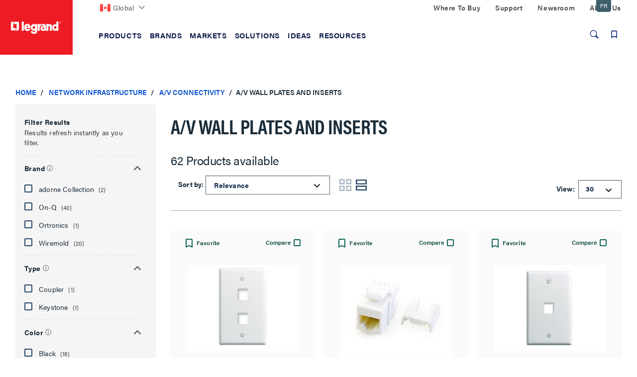

--- FILE ---
content_type: image/svg+xml;charset=UTF-8
request_url: https://www.legrand.ca/_ui/images/icons/down.svg
body_size: 273
content:
<?xml version="1.0" encoding="UTF-8"?>
<svg width="14px" height="14px" viewBox="0 0 14 14" version="1.1" xmlns="http://www.w3.org/2000/svg" xmlns:xlink="http://www.w3.org/1999/xlink">
    <!-- Generator: Sketch 61 (89581) - https://sketch.com -->
    <title>Icon / down@3x</title>
    <desc>Created with Sketch.</desc>
    <g id="Icon-/-down" stroke="none" stroke-width="1" fill="none" fill-rule="evenodd">
        <path d="M12.0187784,3.32816945 C12.4774933,2.88512786 13.2066434,2.89146397 13.6575897,3.34241027 C14.108536,3.79335658 14.1148721,4.52250674 13.6718306,4.98122156 L7.82652606,10.8265261 C7.37000795,11.2829063 6.62999205,11.2829063 6.17347394,10.8265261 L0.328169447,4.98122156 C-0.114872145,4.52250674 -0.108536027,3.79335658 0.342410275,3.34241027 C0.793356576,2.89146397 1.52250674,2.88512786 1.98122156,3.32816945 L7,8.34694789 L12.0187784,3.32816945 Z" id="Path" fill="#0C1315"></path>
    </g>
</svg>

--- FILE ---
content_type: text/javascript;charset=UTF-8
request_url: https://www.legrand.ca/_ui/responsive/common/js/cms/listaddtocartaction.js?v=202512151842
body_size: -134
content:
ACC.listaddtocartaction={},$(document).ready(function(){});

--- FILE ---
content_type: image/svg+xml;charset=UTF-8
request_url: https://www.legrand.ca/_ui/images/icons/icon-list.svg
body_size: 139
content:
<?xml version="1.0" encoding="utf-8"?>
<!-- Generator: Adobe Illustrator 24.0.1, SVG Export Plug-In . SVG Version: 6.00 Build 0)  -->
<svg version="1.1" id="Layer_1" xmlns="http://www.w3.org/2000/svg" xmlns:xlink="http://www.w3.org/1999/xlink" x="0px" y="0px"
	 viewBox="0 0 23 24" style="enable-background:new 0 0 23 24;" xml:space="preserve">
<style type="text/css">
	.st0{fill-rule:evenodd;clip-rule:evenodd;fill:#264669;}
</style>
<path class="st0" d="M0,10.5V0h23v10.5H0z M2.5,8.1h17.9V2.4H2.5V8.1z M0,24V13.5h23V24H0z M2.5,21.6h17.9v-5.6H2.5V21.6L2.5,21.6z"
	/>
</svg>


--- FILE ---
content_type: text/javascript;charset=UTF-8
request_url: https://www.legrand.ca/_ui/addons/captchaaddon/responsive/common/js/captchaaddon.js?v=202512151842
body_size: 84
content:
ACC.captcha={bindAll:function(){this.renderWidget()},renderWidget:function(){$.ajax({url:ACC.config.encodedContextPath+"/register/captcha/widget/recaptcha",type:"GET",cache:!1,success:function(e){$(e)!=[]&&($(e).appendTo(".js-recaptcha-captchaaddon"),$.getScript("https://www.google.com/recaptcha/api.js?hl="+document.documentElement.lang,function(){"false"==$("#recaptchaChallangeAnswered").val()&&$("#g-recaptcha_incorrect").show()}))}})}},$(document).ready(function(){null==$("#registerForm").html()&&null==$("#updateEmailForm").html()||ACC.captcha.bindAll()});